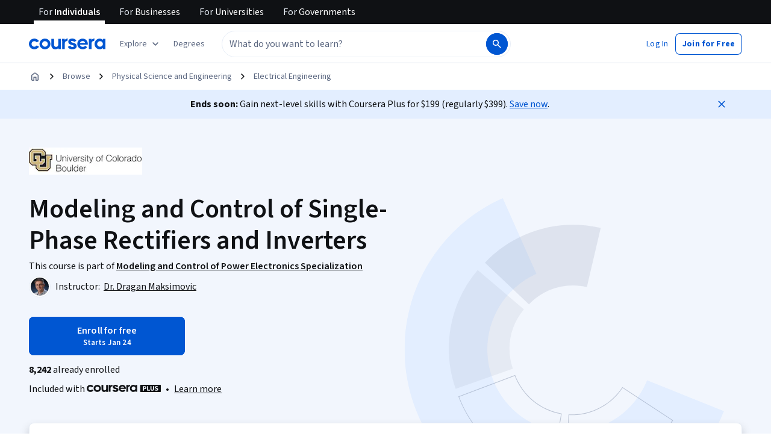

--- FILE ---
content_type: application/javascript
request_url: https://d3njjcbhbojbot.cloudfront.net/webapps/r2-builds/br/consumer-description-page/en.15.ecb263cbdd24e6b9128c.js
body_size: 5705
content:
(window.webpackJsonp=window.webpackJsonp||[]).push([[15],{"+4jH":function(module,e,n){"use strict";e.a=function(e){return null==e?void 0:e.slice(0,2)}},KZJi:function(module,exports){var e={kind:"Document",definitions:[{kind:"FragmentDefinition",name:{kind:"Name",value:"WeeklyMaterialPartner"},typeCondition:{kind:"NamedType",name:{kind:"Name",value:"Partner_Partner"}},directives:[],selectionSet:{kind:"SelectionSet",selections:[{kind:"Field",name:{kind:"Name",value:"__typename"},arguments:[],directives:[]},{kind:"Field",name:{kind:"Name",value:"id"},arguments:[],directives:[]},{kind:"Field",name:{kind:"Name",value:"name"},arguments:[],directives:[]},{kind:"Field",name:{kind:"Name",value:"squareLogo"},arguments:[],directives:[]},{kind:"Field",name:{kind:"Name",value:"slug"},arguments:[],directives:[]},{kind:"Field",name:{kind:"Name",value:"description"},arguments:[],directives:[]},{kind:"Field",name:{kind:"Name",value:"abbreviatedName"},arguments:[],directives:[]},{kind:"Field",name:{kind:"Name",value:"display"},arguments:[],directives:[]},{kind:"Field",name:{kind:"Name",value:"partnerType"},arguments:[],directives:[]}]}},{kind:"FragmentDefinition",name:{kind:"Name",value:"WeeklyMaterialItem"},typeCondition:{kind:"NamedType",name:{kind:"Name",value:"DescriptionPage_WeeklyMaterialItem"}},directives:[],selectionSet:{kind:"SelectionSet",selections:[{kind:"Field",name:{kind:"Name",value:"id"},arguments:[],directives:[]},{kind:"Field",name:{kind:"Name",value:"duration"},arguments:[],directives:[]},{kind:"Field",name:{kind:"Name",value:"name"},arguments:[],directives:[]},{kind:"Field",name:{kind:"Name",value:"slug"},arguments:[],directives:[]},{kind:"Field",name:{kind:"Name",value:"typeName"},arguments:[],directives:[]},{kind:"Field",name:{kind:"Name",value:"containsAiGrading"},arguments:[],directives:[]},{kind:"Field",name:{kind:"Name",value:"partners"},arguments:[],directives:[],selectionSet:{kind:"SelectionSet",selections:[{kind:"FragmentSpread",name:{kind:"Name",value:"WeeklyMaterialPartner"},directives:[]}]}}]}},{kind:"FragmentDefinition",name:{kind:"Name",value:"WeeklyMaterial"},typeCondition:{kind:"NamedType",name:{kind:"Name",value:"DescriptionPage_WeeklyMaterial"}},directives:[],selectionSet:{kind:"SelectionSet",selections:[{kind:"Field",name:{kind:"Name",value:"id"},arguments:[],directives:[]},{kind:"Field",name:{kind:"Name",value:"description"},arguments:[],directives:[]},{kind:"Field",name:{kind:"Name",value:"name"},arguments:[],directives:[]},{kind:"Field",name:{kind:"Name",value:"lectures"},arguments:[],directives:[],selectionSet:{kind:"SelectionSet",selections:[{kind:"FragmentSpread",name:{kind:"Name",value:"WeeklyMaterialItem"},directives:[]}]}},{kind:"Field",name:{kind:"Name",value:"assessments"},arguments:[],directives:[],selectionSet:{kind:"SelectionSet",selections:[{kind:"FragmentSpread",name:{kind:"Name",value:"WeeklyMaterialItem"},directives:[]}]}},{kind:"Field",name:{kind:"Name",value:"supplements"},arguments:[],directives:[],selectionSet:{kind:"SelectionSet",selections:[{kind:"FragmentSpread",name:{kind:"Name",value:"WeeklyMaterialItem"},directives:[]}]}},{kind:"Field",name:{kind:"Name",value:"totalDuration"},arguments:[],directives:[]},{kind:"Field",name:{kind:"Name",value:"totalLectureDuration"},arguments:[],directives:[]}]}},{kind:"FragmentDefinition",name:{kind:"Name",value:"Material"},typeCondition:{kind:"NamedType",name:{kind:"Name",value:"DescriptionPage_Material"}},directives:[],selectionSet:{kind:"SelectionSet",selections:[{kind:"Field",name:{kind:"Name",value:"totalDuration"},arguments:[],directives:[]},{kind:"Field",name:{kind:"Name",value:"weeks"},arguments:[],directives:[],selectionSet:{kind:"SelectionSet",selections:[{kind:"FragmentSpread",name:{kind:"Name",value:"WeeklyMaterial"},directives:[]}]}}]}},{kind:"FragmentDefinition",name:{kind:"Name",value:"Specialization"},typeCondition:{kind:"NamedType",name:{kind:"Name",value:"DescriptionPage_Specialization"}},directives:[],selectionSet:{kind:"SelectionSet",selections:[{kind:"Field",name:{kind:"Name",value:"id"},arguments:[],directives:[]},{kind:"Field",name:{kind:"Name",value:"courseCount"},arguments:[],directives:[]},{kind:"Field",name:{kind:"Name",value:"courses"},arguments:[],directives:[],selectionSet:{kind:"SelectionSet",selections:[{kind:"Field",name:{kind:"Name",value:"id"},arguments:[],directives:[]},{kind:"Field",name:{kind:"Name",value:"name"},arguments:[],directives:[]},{kind:"Field",name:{kind:"Name",value:"slug"},arguments:[],directives:[]}]}},{kind:"Field",name:{kind:"Name",value:"description"},arguments:[],directives:[]},{kind:"Field",name:{kind:"Name",value:"domains"},arguments:[],directives:[],selectionSet:{kind:"SelectionSet",selections:[{kind:"FragmentSpread",name:{kind:"Name",value:"Domain"},directives:[]}]}},{kind:"Field",name:{kind:"Name",value:"headline"},arguments:[],directives:[]},{kind:"Field",name:{kind:"Name",value:"name"},arguments:[],directives:[]},{kind:"Field",name:{kind:"Name",value:"partners"},arguments:[],directives:[],selectionSet:{kind:"SelectionSet",selections:[{kind:"FragmentSpread",name:{kind:"Name",value:"Partner"},directives:[]}]}},{kind:"Field",name:{kind:"Name",value:"productVariant"},arguments:[],directives:[]},{kind:"Field",name:{kind:"Name",value:"slug"},arguments:[],directives:[]},{kind:"Field",name:{kind:"Name",value:"subheader"},arguments:[],directives:[]},{kind:"Field",name:{kind:"Name",value:"coBrandingEnabled"},arguments:[],directives:[]}]}},{kind:"FragmentDefinition",name:{kind:"Name",value:"RatingCountsByStar"},typeCondition:{kind:"NamedType",name:{kind:"Name",value:"DescriptionPage_RatingCountsByStar"}},directives:[],selectionSet:{kind:"SelectionSet",selections:[{kind:"Field",name:{kind:"Name",value:"fiveStarRatingCount"},arguments:[],directives:[]},{kind:"Field",name:{kind:"Name",value:"fourStarRatingCount"},arguments:[],directives:[]},{kind:"Field",name:{kind:"Name",value:"threeStarRatingCount"},arguments:[],directives:[]},{kind:"Field",name:{kind:"Name",value:"twoStarRatingCount"},arguments:[],directives:[]},{kind:"Field",name:{kind:"Name",value:"oneStarRatingCount"},arguments:[],directives:[]}]}},{kind:"FragmentDefinition",name:{kind:"Name",value:"Review"},typeCondition:{kind:"NamedType",name:{kind:"Name",value:"DescriptionPage_Review"}},directives:[],selectionSet:{kind:"SelectionSet",selections:[{kind:"Field",name:{kind:"Name",value:"id"},arguments:[],directives:[]},{kind:"Field",name:{kind:"Name",value:"authorName"},arguments:[],directives:[]},{kind:"Field",name:{kind:"Name",value:"comment"},arguments:[],directives:[]},{kind:"Field",name:{kind:"Name",value:"rating"},arguments:[],directives:[]},{kind:"Field",name:{kind:"Name",value:"timestamp"},arguments:[],directives:[]}]}}],loc:{start:0,end:1248}};e.loc.source={body:"fragment WeeklyMaterialPartner on Partner_Partner {\n  __typename\n  id\n  name\n  squareLogo\n  slug\n  description\n  abbreviatedName\n  display\n  partnerType\n}\n\nfragment WeeklyMaterialItem on DescriptionPage_WeeklyMaterialItem {\n  id\n  duration\n  name\n  slug\n  typeName\n  containsAiGrading\n  partners {\n    ...WeeklyMaterialPartner\n  }\n}\n\nfragment WeeklyMaterial on DescriptionPage_WeeklyMaterial {\n  id\n  description\n  name\n  lectures {\n    ...WeeklyMaterialItem\n  }\n  assessments {\n    ...WeeklyMaterialItem\n  }\n  supplements {\n    ...WeeklyMaterialItem\n  }\n  totalDuration\n  totalLectureDuration\n}\n\nfragment Material on DescriptionPage_Material {\n  totalDuration\n  weeks {\n    ...WeeklyMaterial\n  }\n}\n\nfragment Specialization on DescriptionPage_Specialization {\n  id\n  courseCount\n  courses {\n    id\n    name\n    slug\n  }\n  description\n  domains {\n    ...Domain\n  }\n  headline\n  name\n  partners {\n    ...Partner\n  }\n  productVariant\n  slug\n  subheader\n  coBrandingEnabled\n}\n\nfragment RatingCountsByStar on DescriptionPage_RatingCountsByStar {\n  fiveStarRatingCount\n  fourStarRatingCount\n  threeStarRatingCount\n  twoStarRatingCount\n  oneStarRatingCount\n}\n\nfragment Review on DescriptionPage_Review {\n  id\n  authorName\n  comment\n  rating\n  timestamp\n}\n",name:"GraphQL request",locationOffset:{line:1,column:1}};var n={};function findOperation(e,n){for(var i=0;i<e.definitions.length;i++){var a=e.definitions[i];if(a.name&&a.name.value==n)return a}}function oneQuery(e,i){var a={kind:e.kind,definitions:[findOperation(e,i)]};e.hasOwnProperty("loc")&&(a.loc=e.loc);var t=n[i]||new Set,r=new Set,d=new Set;for(t.forEach((function(e){d.add(e)}));d.size>0;){var c=d;d=new Set,c.forEach((function(e){r.has(e)||(r.add(e),(n[e]||new Set).forEach((function(e){d.add(e)})))}))}return r.forEach((function(n){var i=findOperation(e,n);i&&a.definitions.push(i)})),a}e.definitions.forEach((function(e){if(e.name){var i=new Set;!function collectFragmentReferences(e,n){if("FragmentSpread"===e.kind)n.add(e.name.value);else if("VariableDefinition"===e.kind){var i=e.type;"NamedType"===i.kind&&n.add(i.name.value)}e.selectionSet&&e.selectionSet.selections.forEach((function(e){collectFragmentReferences(e,n)})),e.variableDefinitions&&e.variableDefinitions.forEach((function(e){collectFragmentReferences(e,n)})),e.definitions&&e.definitions.forEach((function(e){collectFragmentReferences(e,n)}))}(e,i),n[e.name.value]=i}})),module.exports=e,module.exports.WeeklyMaterialPartner=oneQuery(e,"WeeklyMaterialPartner"),module.exports.WeeklyMaterialItem=oneQuery(e,"WeeklyMaterialItem"),module.exports.WeeklyMaterial=oneQuery(e,"WeeklyMaterial"),module.exports.Material=oneQuery(e,"Material"),module.exports.Specialization=oneQuery(e,"Specialization"),module.exports.RatingCountsByStar=oneQuery(e,"RatingCountsByStar"),module.exports.Review=oneQuery(e,"Review")},cLQn:function(module,e,n){"use strict";var i=n("q1tI"),a=n("vXr1"),t=n("fAYU"),r=n("l1rq"),d=n("9A5E"),c=n("J4zp"),o=n.n(c),s=n("VkAN"),l=n.n(s),m=n("OhL7"),u=n("kvW3"),v=n("FdHa"),g=n("8Hdl"),p=n("qCXy");function truncToPlace(e,n){var i=Math.pow(10,-10),a=e>=0?e+i:e-i,t=Math.pow(10,n);return Math.floor(a*t)/t}var k,f,b,y,S,h,O,N,w,F,j,x,M,C,D,R,P,E,I,W,T,L,B,A,G,Q,z,J,V,q,H,U,components_FloatToPercent=function(e){var n=e.value,a=e.maxFractionDigits,t=void 0===a?2:a;if(null!=n&&Number.isFinite(n)){var r=truncToPlace(n,2+t),d=truncToPlace(100*r,2)%1==0?0:2;return i.createElement(u.c,{value:r,style:"percent",minimumFractionDigits:d})}return null},Y=n("17x9"),K=n.n(Y),X=n("yJwk"),Z=n.n(X),roundToPrecision=function(e){return function(n){if(0===n)return 0;var i=Math.floor(Math.log(n)/Math.log(10)),a=Math.pow(10,i-e+1);return Math.round(n/a)*a}},ee={integer:Math.round,percentage:roundToPrecision(2),largeNumber:function(e){return e<1e3?ee.integer(e):roundToPrecision(2)(e)}},ne={integer:function(e){return e.toLocaleString(void 0,{maximumFractionDigits:0})},integerOrTenths:function(e){var n=e<10?1:0;return e.toLocaleString(void 0,{maximumFractionDigits:n})},float:function(e){return e.toLocaleString(void 0,{maximumFractionDigits:2})},percentage:function(e){var n=!(arguments.length>1&&void 0!==arguments[1])||arguments[1],i=(100*e).toLocaleString(void 0,{minimumSignificantDigits:2,maximumSignificantDigits:2}),a=n?"%":"";return i+a},percentageWithTenths:function(e){return(100*e).toLocaleString(void 0,e<.01?{maximumFractionDigits:1}:{maximumSignificantDigits:2})+"%"},largeNumber:function(e){var n=arguments.length>1&&void 0!==arguments[1]&&arguments[1],i=Math.floor(Math.log(e)/Math.log(10));if(i<3)return String(ee.integer(e));if(i<6){var a=(e/Math.pow(10,3)).toLocaleString(void 0,{maximumSignificantDigits:2});return n?Z()("#{numberOfThousands}K",{numberOfThousands:a}):Z()("#{numberOfThousands}k",{numberOfThousands:a})}var t=(e/Math.pow(10,6)).toLocaleString(void 0,{maximumSignificantDigits:2});return n?Z()("#{numberOfMillions}M",{numberOfMillions:t}):Z()("#{numberOfMillions}m",{numberOfMillions:t})}},ie={Rounders:ee,Formatters:ne,PropTypes:{renderableNumber:K.a.oneOf(["integer","integerOrTenths","float","largeNumber","percentage","percentageWithTenths"])}},ae=n("dl6a"),te=n.n(ae),re={barGraphContainer:function(){return Object(m.c)(k||(k=l()(["\n    max-width: 315px;\n    padding: 0 0 var(--cds-spacing-300) 0;\n    vertical-align: middle;\n    display: table;\n    border-collapse: collapse;\n    white-space: nowrap;\n\n    li {\n      border-bottom: var(--cds-spacing-100) solid transparent;\n    }\n\n    "," {\n      max-width: 100%;\n      margin-bottom: var(--cds-spacing-200);\n    }\n  "])),v.a.down("sm"))},graphRow:Object(m.c)(f||(f=l()(["\n    width: 100%;\n    display: table-row;\n  "]))),starBarLabel:Object(m.c)(b||(b=l()(["\n    display: table-cell;\n    position: relative;\n    vertical-align: middle;\n  "]))),barGraphBar:Object(m.c)(y||(y=l()(["\n    height: 6px;\n    width: 100%;\n    display: table-cell;\n    vertical-align: middle;\n    padding-top: 2px;\n    position: relative;\n    white-space: nowrap;\n  "]))),numRatings:Object(m.c)(S||(S=l()(["\n    white-space: nowrap;\n    display: table-cell;\n    vertical-align: middle;\n  "]))),greyBar:Object(m.c)(h||(h=l()(["\n    content: '';\n    top: 0;\n    left: 0;\n    width: 100%;\n    position: relative;\n    height: 6px;\n    background: var(--cds-color-grey-50);\n    border-radius: 8px;\n  "]))),blueBar:function(e){return Object(m.c)(O||(O=l()(["\n    content: '';\n    top: 0;\n    left: 0;\n    position: relative;\n    height: 6px;\n    background: var(--cds-color-blue-700);\n    display: block;\n    width: ",";\n    border-radius: 8px;\n  "])),e)},ratingsSummary:Object(m.c)(N||(N=l()(["\n    display: inline-flex;\n    align-items: baseline;\n    margin-bottom: var(--cds-spacing-300);\n  "]))),star:Object(m.c)(w||(w=l()(["\n    color: var(--cds-color-blue-700);\n    margin-right: var(--cds-spacing-50);\n  "]))),reviewCount:Object(m.c)(F||(F=l()(["\n    margin-left: var(--cds-spacing-150);\n  "]))),rowWhiteSpace:Object(m.c)(j||(j=l()(["\n    display: inline-block;\n    width: 0.5em;\n  "])))},de={one:1,two:2,three:3,four:4,five:5},RatingsBreakdown=function(e){var n=e.averageFiveStarRating,a=e.ratingCountsByStar,t=e.ratingCount;if(!a||!t)return null;var d=Object.values(a).reduce((function(e,n){return n&&"number"==typeof n?e+n:e}),0);return Object(m.d)(i.Fragment,null,Object(m.d)("span",{css:re.ratingsSummary},Object(m.d)(p.a,{color:"interactive",css:re.star}),Object(m.d)(g.a,{variant:"h1semibold",component:"span"},null==n?void 0:n.toFixed(1)),Object(m.d)(r.a,{component:"p",variant:"bodySecondary",css:re.reviewCount},Object(m.d)(u.b,{message:te()("{ratingCount} reviews"),ratingCount:Object(m.d)(u.c,{value:t})}))),d>0&&Object(m.d)("div",{"data-unit":"reviews-bar-graph","data-testid":"reviews-bar-graph"},Object(m.d)("ul",{css:re.barGraphContainer},Object.entries(a).map((function(e){var n=o()(e,2),i=n[0],a=n[1],t=Number(a)/d,c=ie.Formatters.percentage(t),s=i.includes("oneStar")?"star":"stars",l=de[i.substring(0,i.indexOf("Star"))];return l?Object(m.d)("li",{key:"".concat(l,"-star"),css:re.graphRow},Object(m.d)("span",{css:re.starBarLabel},Object(m.d)(r.a,{variant:"subtitleMedium",component:"span"},te()("#{numStarIndex} #{starLabel}",{numStarIndex:l,starLabel:s}))),Object(m.d)("span",{css:re.rowWhiteSpace}),Object(m.d)("span",{css:re.barGraphBar},Object(m.d)("div",{css:re.greyBar},Object(m.d)("div",{css:re.blueBar(c)}))),Object(m.d)("span",{css:re.rowWhiteSpace}),Object(m.d)("span",{css:re.numRatings},Object(m.d)(r.a,{component:"p",variant:"bodySecondary"},Object(m.d)(components_FloatToPercent,{value:t})))):null})))))},ce=n("3tO9"),oe=n.n(ce),se=n("JJfJ"),le=n("Who7"),me=n("mHyk"),ue=n("FH6Z"),ve=n("2seQ"),ge={wrapper:function(){return Object(m.c)(x||(x=l()(["\n    display: flex;\n    padding: var(--cds-spacing-300) var(--cds-spacing-400);\n    border: 2px solid var(--cds-color-grey-50);\n    border-radius: 8px;\n\n    "," {\n      padding: var(--cds-spacing-200) var(--cds-spacing-400);\n    }\n  "])),v.a.down("sm"))},avatar:function(){return Object(m.c)(M||(M=l()(["\n    height: 60px;\n    width: 60px;\n    border-radius: 200px;\n    background: var(--cds-color-blue-900);\n    display: flex;\n    flex: none;\n    justify-content: center;\n    align-items: center;\n\n    "," {\n      display: none;\n    }\n  "])),v.a.down("sm"))},name:function(){return Object(m.c)(C||(C=l()(["\n    margin-left: var(--cds-spacing-150);\n    height: 60px;\n    align-items: center;\n    display: flex;\n    min-width: 112px;\n\n    "," {\n      position: absolute;\n      height: auto;\n      margin-bottom: 4px;\n      margin-left: 0;\n    }\n  "])),v.a.down("sm"))},review:function(){return Object(m.c)(D||(D=l()(["\n    margin-left: var(--cds-spacing-200);\n    "," {\n      margin-left: 0;\n      margin-top: var(--cds-spacing-200);\n    }\n  "])),v.a.down("sm"))},score:function(){return Object(m.c)(R||(R=l()(["\n    margin-bottom: var(--cds-spacing-150);\n    display: inline-flex;\n    align-items: center;\n\n    "," {\n      margin-top: var(--cds-spacing-100);\n      margin-bottom: var(--cds-spacing-100);\n    }\n  "])),v.a.down("sm"))},star:function(){return Object(m.c)(P||(P=l()(["\n    color: var(--cds-color-blue-700);\n    margin-right: var(--cds-spacing-50);\n  "])))},rating:function(){return Object(m.c)(E||(E=l()(["\n    ::after {\n      content: '·';\n      padding: var(--cds-spacing-100);\n      color: var(--cds-color-grey-600);\n    }\n  "])))},reviewDescription:function(){return Object(m.c)(I||(I=l()(["\n    ","\n  "])),le.c.bodyPrimary)}},reviews_ReviewCard=function(e){var n,i=e.review,a=e.trackingIndex,t=e.ariaHidden,d=Object(ve.b)(),c=Object(me.e)("view_review_card",oe()({reviewCard:{star:null!==(n=null==i?void 0:i.rating)&&void 0!==n?n:-1,index:null!=a?a:-1}},d));return i?Object(m.d)("div",{css:ge.wrapper,ref:c},Object(m.d)("div",{css:ge.avatar},Object(m.d)(g.a,{color:"invertBody",variant:"h1semibold",component:"div","aria-hidden":!0},i.authorName.charAt(0))),Object(m.d)("div",{css:ge.name},Object(m.d)(r.a,{variant:"subtitleMedium",component:"div"},i.authorName)),Object(m.d)("div",{css:ge.review},Object(m.d)("span",{css:ge.score},Object(m.d)(p.a,{size:"small",color:"interactive",css:ge.star}),Object(m.d)(r.a,{variant:"subtitleMedium",component:"span",css:ge.rating},i.rating),Object(m.d)(r.a,{component:"p",variant:"bodySecondary"},te()("Reviewed on #{date}",{date:Object(se.j)(i.timestamp,se.e.MED_DATE_ONLY_DISPLAY)}))),Object(m.d)(ue.a,{ariaHidden:t,description:i.comment.replace(/\\n/g,"\n"),trackingName:"review_card_show_more",css:ge.reviewDescription}))):null},pe=n("+B42"),ke=n("6/Gu"),fe=n("sOkY"),be=n("N2Jo"),ye=n("A0dR"),Se=n("+TN3"),he=n("UYTu"),Oe=n("C/IQ"),Ne=Object(he.a)(W||(W=l()(['\n  query AiReviewSummaryQuery($key: String!) {\n    ExternallyAccessibleNostosV1Resource {\n      getAllProperties(job_name: "merchandising_ai_review", keys: $key) {\n        elements {\n          id\n          content\n        }\n      }\n    }\n  }\n']))),we=n("vBmv"),Fe={container:Object(m.c)(T||(T=l()(["\n    display: flex;\n    max-width: 640px;\n    gap: var(--cds-spacing-200);\n    flex-direction: column;\n    margin-bottom: var(--cds-spacing-600);\n\n    > * {\n      display: inline-flex;\n    }\n  "]))),aiGenerateIcon:Object(m.c)(L||(L=l()(["\n    margin-right: var(--cds-spacing-50);\n  "]))),sentimentGrid:Object(m.c)(B||(B=l()(["\n    display: flex;\n    flex-direction: row;\n    gap: var(--cds-spacing-100) var(--cds-spacing-200);\n    flex-wrap: wrap;\n  "]))),sentimentGridItem:Object(m.c)(A||(A=l()(["\n    display: inline-block;\n    vertical-align: middle;\n  "]))),sentimentGridItemIcon:Object(m.c)(G||(G=l()(["\n    vertical-align: middle;\n    margin-right: var(--cds-spacing-50);\n  "]))),sentimentGridItemText:Object(m.c)(Q||(Q=l()(["\n    vertical-align: middle;\n  "])))},reviews_AIReview=function(){var e,n,i,a,t,d,c,s,l,u,v,g,p=Object(we.b)(),k=(u=null!==(e=null==p?void 0:p.id)&&void 0!==e?e:"",v="en"===te.a.getLocale(),{data:(g=Object(Se.b)(Ne,{variables:{key:"COURSE!~".concat(u)},skip:!v||!u||!Oe.a.get("enableAiReviews"),fetchPolicy:"cache-first"})).data,loading:g.loading,error:g.error}),f=k.data;if(k.loading||k.error||!f)return null;var b=null==f?void 0:null===(n=f.ExternallyAccessibleNostosV1Resource)||void 0===n?void 0:null===(i=n.getAllProperties)||void 0===i?void 0:null===(a=i.elements)||void 0===a?void 0:null===(t=a[0])||void 0===t?void 0:t.content.review,y=null==f?void 0:null===(d=f.ExternallyAccessibleNostosV1Resource)||void 0===d?void 0:null===(c=d.getAllProperties)||void 0===c?void 0:null===(s=c.elements)||void 0===s?void 0:null===(l=s[0])||void 0===l?void 0:l.content.sentiment,S=JSON.parse(null!=y?y:null);return b?Object(m.d)("div",{css:Fe.container},Object(m.d)(r.a,{variant:"subtitleMedium",component:"h2"},Object(m.d)(be.a,{css:Fe.aiGenerateIcon}),te()("AI snapshot of learner reviews")),Object(m.d)(r.a,{variant:"bodyPrimary",component:"p"},b),S&&Object(m.d)("div",{css:Fe.sentimentGrid,role:"list"},Object.entries(S).map((function(e){var n=o()(e,2),i=n[0];return"positive"===n[1]&&Object(m.d)("div",{key:y,css:Fe.sentimentGridItem,role:"listitem"},Object(m.d)(ye.a,{css:Fe.sentimentGridItemIcon,color:"success","aria-hidden":"false","aria-label":te()("Positive sentiment icon")}),Object(m.d)(r.a,{variant:"actionSecondary",component:"span",css:Fe.sentimentGridItemText},i))})))):null},je=n("2HRx"),xe={contentWrapper:Object(m.c)(z||(z=l()(["\n    padding: var(--cds-spacing-400) 0 var(--cds-spacing-400) 0;\n\n    "," {\n      display: inline-grid;\n      padding: 0;\n    }\n  "])),v.a.down("sm")),headerLabels:Object(m.c)(J||(J=l()(["\n    "," {\n      display: none;\n    }\n  "])),v.a.down("sm")),reviews:Object(m.c)(V||(V=l()(["\n    display: inline-grid;\n    gap: var(--cds-spacing-300);\n    "," {\n      gap: var(--cds-spacing-150);\n    }\n  "])),v.a.down("sm")),cta:Object(m.c)(q||(q=l()(["\n    a {\n      color: var(--cds-color-neutral-primary) !important; /* Required to override Link styling */\n    }\n  "]))),streamlinedCTA:Object(m.c)(H||(H=l()(["\n    margin-top: var(--cds-spacing-100);\n\n    a {\n      text-decoration: none;\n\n      :hover {\n        text-decoration: underline;\n      }\n    }\n\n    span {\n      ",";\n    }\n  "])),oe()({},le.c.actionSecondary))},reviews_ReviewsModule=function(e){var n=e.title,i=e.ratingsInfo,a=e.reviews,t=e.ratingsBreakdown,d=e.cta,c=e.anchorId;e.courseId;return a&&null!=a&&a.length&&i&&n?Object(m.d)(je.a,{anchorId:c},Object(m.d)(fe.a,{trackingName:"reviews_module",withVisibilityTracking:!0,requireFullyVisible:!1,trackClicks:!1},Object(m.d)(pe.a,null,Object(m.d)(ke.a,{container:!0,item:!0,md:4,direction:"column"},Object(m.d)("div",{css:xe.headerLabels},Object(m.d)(g.a,{variant:"h2semibold",component:"h2"},n)),Object(m.d)(ke.a,{css:xe.contentWrapper},t)),Object(m.d)(ke.a,{container:!0,item:!0,md:8},U||(U=Object(m.d)(reviews_AIReview,null)),Object(m.d)(ke.a,{container:!0,item:!0,css:xe.headerLabels},(null==i?void 0:i.ratingCount)&&3<=i.ratingCount&&Object(m.d)(r.a,{component:"p",color:"supportText"},te()("Showing #{numDisplayedReviews} of #{ratingCount}",{numDisplayedReviews:3,ratingCount:i.ratingCount}))),Object(m.d)(ke.a,{item:!0,css:[xe.reviews,xe.contentWrapper]},a.slice(0,3),d&&Object(m.d)("div",{css:xe.cta},d)))))):null},Me=n("/Xa4");e.a=function(e){var n,c,o,s=e.pageData,l=e.config,m=Object(Me.b)(),u=m.navigationIdMap,v=m.subfolderLocaleCode,g=Object(a.c)().pathname,p=null!=g&&g.endsWith("/")?null==g?void 0:g.slice(0,-1):g;return v&&p.includes("/".concat(v))&&(p=p.replace("/".concat(v),"")),i.createElement(reviews_ReviewsModule,{anchorId:null==u?void 0:u.REVIEWS,title:te()("Learner reviews"),ratingsInfo:s.ratings,ratingsBreakdown:i.createElement(RatingsBreakdown,{averageFiveStarRating:null==s?void 0:null===(n=s.ratings)||void 0===n?void 0:n.averageFiveStarRating,ratingCountsByStar:null==s?void 0:s.ratingCountsByStar,ratingCount:null==s?void 0:null===(c=s.ratings)||void 0===c?void 0:c.ratingCount}),reviews:null==s?void 0:null===(o=s.topReviews)||void 0===o?void 0:o.slice(0,3).map((function(e,n){return i.createElement(reviews_ReviewCard,{ariaHidden:!1,review:e,key:e.id,trackingIndex:n})})),cta:!(null!=l&&l.disableCta)&&i.createElement(t.a,{component:d.a,trackingName:"reviews_module_view_more_cta",href:"".concat(p,"/reviews")},i.createElement(r.a,{component:"span"},te()("View more reviews")))})}},"nqp+":function(module,exports){var e={kind:"Document",definitions:[{kind:"FragmentDefinition",name:{kind:"Name",value:"CollectionEntity"},typeCondition:{kind:"NamedType",name:{kind:"Name",value:"DescriptionPage_CollectionEntity"}},directives:[],selectionSet:{kind:"SelectionSet",selections:[{kind:"Field",name:{kind:"Name",value:"name"},arguments:[],directives:[]},{kind:"Field",name:{kind:"Name",value:"id"},arguments:[],directives:[]},{kind:"Field",name:{kind:"Name",value:"imageUrl"},arguments:[],directives:[]},{kind:"Field",name:{kind:"Name",value:"link"},arguments:[],directives:[]},{kind:"Field",name:{kind:"Name",value:"partnerIds"},arguments:[],directives:[]},{kind:"Field",name:{kind:"Name",value:"partners"},arguments:[],directives:[],selectionSet:{kind:"SelectionSet",selections:[{kind:"FragmentSpread",name:{kind:"Name",value:"Partner"},directives:[]}]}},{kind:"Field",name:{kind:"Name",value:"productType"},arguments:[],directives:[]},{kind:"Field",name:{kind:"Name",value:"slug"},arguments:[],directives:[]}]}}],loc:{start:0,end:162}};e.loc.source={body:"fragment CollectionEntity on DescriptionPage_CollectionEntity {\n  name\n  id\n  imageUrl\n  link\n  partnerIds\n  partners {\n    ...Partner\n  }\n  productType\n  slug\n}\n",name:"GraphQL request",locationOffset:{line:1,column:1}};var n={};function findOperation(e,n){for(var i=0;i<e.definitions.length;i++){var a=e.definitions[i];if(a.name&&a.name.value==n)return a}}e.definitions.forEach((function(e){if(e.name){var i=new Set;!function collectFragmentReferences(e,n){if("FragmentSpread"===e.kind)n.add(e.name.value);else if("VariableDefinition"===e.kind){var i=e.type;"NamedType"===i.kind&&n.add(i.name.value)}e.selectionSet&&e.selectionSet.selections.forEach((function(e){collectFragmentReferences(e,n)})),e.variableDefinitions&&e.variableDefinitions.forEach((function(e){collectFragmentReferences(e,n)})),e.definitions&&e.definitions.forEach((function(e){collectFragmentReferences(e,n)}))}(e,i),n[e.name.value]=i}})),module.exports=e,module.exports.CollectionEntity=function(e,i){var a={kind:e.kind,definitions:[findOperation(e,i)]};e.hasOwnProperty("loc")&&(a.loc=e.loc);var t=n[i]||new Set,r=new Set,d=new Set;for(t.forEach((function(e){d.add(e)}));d.size>0;){var c=d;d=new Set,c.forEach((function(e){r.has(e)||(r.add(e),(n[e]||new Set).forEach((function(e){d.add(e)})))}))}return r.forEach((function(n){var i=findOperation(e,n);i&&a.definitions.push(i)})),a}(e,"CollectionEntity")},yJwk:function(module,exports,e){var n=e("zUJM"),i=n.default?n.default:{},a=(0,e("HdzH").default)(i);a.getLocale=function(){return"en"},module.exports=a},zUJM:function(module,exports){exports.default={"ar":true,"az":true,"de":true,"el":true,"es":true,"fa-af":true,"fr":true,"hi":true,"hu":true,"id":true,"it":true,"ja":true,"kk":true,"ko":true,"nl":true,"pl":true,"ps":true,"pt":true,"ru":true,"sv":true,"th":true,"tr":true,"uk":true,"uz":true,"vi":true,"zh":true,"zh-hk":"zh-tw","zh-mo":"zh-tw","zh-tw":true}}}]);
//# sourceMappingURL=en.15.ecb263cbdd24e6b9128c.js.map